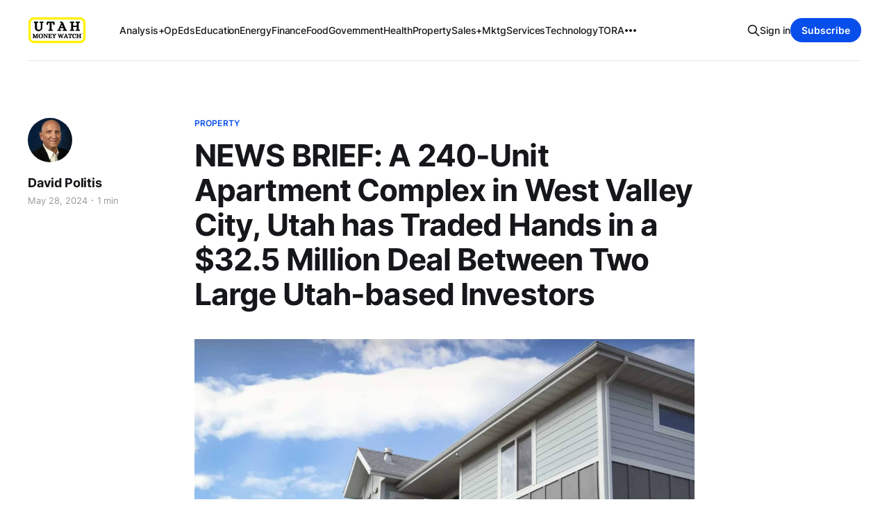

--- FILE ---
content_type: text/html; charset=utf-8
request_url: https://www.utahmoneywatch.com/news-brief-a-240-unit-apartment-complex-in-west-valley-city-utah-has-traded-hands-in-a-32point5-million-dollar-deal-between-two-large-utah-based-investors/
body_size: 7072
content:
<!DOCTYPE html>
<html lang="en">

<head>
    <meta charset="utf-8">
    <meta name="viewport" content="width=device-width, initial-scale=1">
    <title>NEWS BRIEF:  A 240-Unit Apartment Complex in West Valley City, Utah has Traded Hands in a $32.5 Million Deal Between Two Large Utah-based Investors</title>
    <link rel="stylesheet" href="https://www.utahmoneywatch.com/assets/built/screen.css?v=69e4d8e3bc">

    <link rel="icon" href="https://www.utahmoneywatch.com/content/images/size/w256h256/2023/05/Primary-Utah-Money-Watch-logo--rounded-square--Black-in-Yellow--2000x2000px.png" type="image/png">
    <link rel="canonical" href="https://www.utahmoneywatch.com/news-brief-a-240-unit-apartment-complex-in-west-valley-city-utah-has-traded-hands-in-a-32point5-million-dollar-deal-between-two-large-utah-based-investors/">
    <meta name="referrer" content="no-referrer-when-downgrade">
    
    <meta property="og:site_name" content="Utah Money Watch">
    <meta property="og:type" content="article">
    <meta property="og:title" content="NEWS BRIEF:  A 240-Unit Apartment Complex in West Valley City, Utah has Traded Hands in a $32.5 Million Deal Between Two Large Utah-based Investors">
    <meta property="og:description" content="Provo, Utah-based Peak Capital Partners recently paid $32.5 million to acquire a 240-unit apartment complex in West Valley City, Utah from Logan, Utah-based The Wasatch Group.

According to REBusiness Online, the acquired apartment complex — Crossroads Apartments — was built in 1986 and sits on nearly 11 acres at 2240 West">
    <meta property="og:url" content="https://www.utahmoneywatch.com/news-brief-a-240-unit-apartment-complex-in-west-valley-city-utah-has-traded-hands-in-a-32point5-million-dollar-deal-between-two-large-utah-based-investors/">
    <meta property="og:image" content="https://www.utahmoneywatch.com/content/images/size/w1200/2024/05/Peak-Capital-Partners-photo-of-its-Beacon-Hill-Apartments-in-Bluffdale--Utah--downloaded-05-27-24.jpg">
    <meta property="article:published_time" content="2024-05-28T13:18:29.000Z">
    <meta property="article:modified_time" content="2024-05-28T13:18:56.000Z">
    <meta property="article:tag" content="Property">
    <meta property="article:tag" content="Finance">
    
    <meta property="article:publisher" content="https://www.facebook.com/ghost">
    <meta name="twitter:card" content="summary_large_image">
    <meta name="twitter:title" content="NEWS BRIEF:  A 240-Unit Apartment Complex in West Valley City, Utah has Traded Hands in a $32.5 Million Deal Between Two Large Utah-based Investors">
    <meta name="twitter:description" content="Provo, Utah-based Peak Capital Partners recently paid $32.5 million to acquire a 240-unit apartment complex in West Valley City, Utah from Logan, Utah-based The Wasatch Group.

According to REBusiness Online, the acquired apartment complex — Crossroads Apartments — was built in 1986 and sits on nearly 11 acres at 2240 West">
    <meta name="twitter:url" content="https://www.utahmoneywatch.com/news-brief-a-240-unit-apartment-complex-in-west-valley-city-utah-has-traded-hands-in-a-32point5-million-dollar-deal-between-two-large-utah-based-investors/">
    <meta name="twitter:image" content="https://www.utahmoneywatch.com/content/images/size/w1200/2024/05/Peak-Capital-Partners-photo-of-its-Beacon-Hill-Apartments-in-Bluffdale--Utah--downloaded-05-27-24.jpg">
    <meta name="twitter:label1" content="Written by">
    <meta name="twitter:data1" content="David Politis">
    <meta name="twitter:label2" content="Filed under">
    <meta name="twitter:data2" content="Property, Finance">
    <meta name="twitter:site" content="@ghost">
    <meta property="og:image:width" content="1200">
    <meta property="og:image:height" content="1017">
    
    <script type="application/ld+json">
{
    "@context": "https://schema.org",
    "@type": "Article",
    "publisher": {
        "@type": "Organization",
        "name": "Utah Money Watch",
        "url": "https://www.utahmoneywatch.com/",
        "logo": {
            "@type": "ImageObject",
            "url": "https://www.utahmoneywatch.com/content/images/2023/05/Primary-Utah-Money-Watch-logo--rounded-rectangle--Black-in-Yellow--2000x950px.png"
        }
    },
    "author": {
        "@type": "Person",
        "name": "David Politis",
        "image": {
            "@type": "ImageObject",
            "url": "https://www.utahmoneywatch.com/content/images/size/w1200/2025/11/DPolitis--SM-SQ--headshot--dark-pinstripe-coat-w-open-collared--white-shirt--facing-left--04-2025.jpeg",
            "width": 1200,
            "height": 1200
        },
        "url": "https://www.utahmoneywatch.com/author/david-politis/",
        "sameAs": []
    },
    "headline": "NEWS BRIEF:  A 240-Unit Apartment Complex in West Valley City, Utah has Traded Hands in a $32.5 Million Deal Between Two Large Utah-based Investors",
    "url": "https://www.utahmoneywatch.com/news-brief-a-240-unit-apartment-complex-in-west-valley-city-utah-has-traded-hands-in-a-32point5-million-dollar-deal-between-two-large-utah-based-investors/",
    "datePublished": "2024-05-28T13:18:29.000Z",
    "dateModified": "2024-05-28T13:18:56.000Z",
    "image": {
        "@type": "ImageObject",
        "url": "https://www.utahmoneywatch.com/content/images/size/w1200/2024/05/Peak-Capital-Partners-photo-of-its-Beacon-Hill-Apartments-in-Bluffdale--Utah--downloaded-05-27-24.jpg",
        "width": 1200,
        "height": 1017
    },
    "keywords": "Property, Finance",
    "description": "Provo, Utah-based Peak Capital Partners recently paid $32.5 million to acquire a 240-unit apartment complex in West Valley City, Utah from Logan, Utah-based The Wasatch Group.\n\nAccording to REBusiness Online, the acquired apartment complex — Crossroads Apartments — was built in 1986 and sits on nearly 11 acres at 2240 West 3800 South in West Valley City.\n\nCrossroads Apartments is comprised of 10 three-story buildings with a mixture of one- and two-bedroom apartments, with on-property laundry fac",
    "mainEntityOfPage": "https://www.utahmoneywatch.com/news-brief-a-240-unit-apartment-complex-in-west-valley-city-utah-has-traded-hands-in-a-32point5-million-dollar-deal-between-two-large-utah-based-investors/"
}
    </script>

    <meta name="generator" content="Ghost 6.13">
    <link rel="alternate" type="application/rss+xml" title="Utah Money Watch" href="https://www.utahmoneywatch.com/rss/">
    <script defer src="https://cdn.jsdelivr.net/ghost/portal@~2.56/umd/portal.min.js" data-i18n="true" data-ghost="https://www.utahmoneywatch.com/" data-key="f488e7aa426965ecbf0c0718e8" data-api="https://utah-money-watch.ghost.io/ghost/api/content/" data-locale="en" crossorigin="anonymous"></script><style id="gh-members-styles">.gh-post-upgrade-cta-content,
.gh-post-upgrade-cta {
    display: flex;
    flex-direction: column;
    align-items: center;
    font-family: -apple-system, BlinkMacSystemFont, 'Segoe UI', Roboto, Oxygen, Ubuntu, Cantarell, 'Open Sans', 'Helvetica Neue', sans-serif;
    text-align: center;
    width: 100%;
    color: #ffffff;
    font-size: 16px;
}

.gh-post-upgrade-cta-content {
    border-radius: 8px;
    padding: 40px 4vw;
}

.gh-post-upgrade-cta h2 {
    color: #ffffff;
    font-size: 28px;
    letter-spacing: -0.2px;
    margin: 0;
    padding: 0;
}

.gh-post-upgrade-cta p {
    margin: 20px 0 0;
    padding: 0;
}

.gh-post-upgrade-cta small {
    font-size: 16px;
    letter-spacing: -0.2px;
}

.gh-post-upgrade-cta a {
    color: #ffffff;
    cursor: pointer;
    font-weight: 500;
    box-shadow: none;
    text-decoration: underline;
}

.gh-post-upgrade-cta a:hover {
    color: #ffffff;
    opacity: 0.8;
    box-shadow: none;
    text-decoration: underline;
}

.gh-post-upgrade-cta a.gh-btn {
    display: block;
    background: #ffffff;
    text-decoration: none;
    margin: 28px 0 0;
    padding: 8px 18px;
    border-radius: 4px;
    font-size: 16px;
    font-weight: 600;
}

.gh-post-upgrade-cta a.gh-btn:hover {
    opacity: 0.92;
}</style>
    <script defer src="https://cdn.jsdelivr.net/ghost/sodo-search@~1.8/umd/sodo-search.min.js" data-key="f488e7aa426965ecbf0c0718e8" data-styles="https://cdn.jsdelivr.net/ghost/sodo-search@~1.8/umd/main.css" data-sodo-search="https://utah-money-watch.ghost.io/" data-locale="en" crossorigin="anonymous"></script>
    
    <link href="https://www.utahmoneywatch.com/webmentions/receive/" rel="webmention">
    <script defer src="/public/cards.min.js?v=69e4d8e3bc"></script>
    <link rel="stylesheet" type="text/css" href="/public/cards.min.css?v=69e4d8e3bc">
    <script defer src="/public/comment-counts.min.js?v=69e4d8e3bc" data-ghost-comments-counts-api="https://www.utahmoneywatch.com/members/api/comments/counts/"></script>
    <script defer src="/public/member-attribution.min.js?v=69e4d8e3bc"></script>
    <script defer src="/public/ghost-stats.min.js?v=69e4d8e3bc" data-stringify-payload="false" data-datasource="analytics_events" data-storage="localStorage" data-host="https://www.utahmoneywatch.com/.ghost/analytics/api/v1/page_hit"  tb_site_uuid="d4adfdc9-147a-4136-b9b0-19c3477b1850" tb_post_uuid="fcdbb1e3-23ca-4bdb-83e5-af1a74cf11ef" tb_post_type="post" tb_member_uuid="undefined" tb_member_status="undefined"></script><style>:root {--ghost-accent-color: #084EEB;}</style>
    <!-- Google tag (gtag.js) -->
<script async src="https://www.googletagmanager.com/gtag/js?id=G-FXNNTGFPLT"></script>
<script>
  window.dataLayer = window.dataLayer || [];
  function gtag(){dataLayer.push(arguments);}
  gtag('js', new Date());

  gtag('config', 'G-FXNNTGFPLT');
</script>
</head>

<body class="post-template tag-property tag-finance is-head-left-logo has-serif-body">
<div class="gh-site">

    <header id="gh-head" class="gh-head gh-outer">
        <div class="gh-head-inner gh-inner">
            <div class="gh-head-brand">
                <div class="gh-head-brand-wrapper">
                    
                    <a class="gh-head-logo" href="https://www.utahmoneywatch.com">
                            <img src="https://www.utahmoneywatch.com/content/images/2023/05/Primary-Utah-Money-Watch-logo--rounded-rectangle--Black-in-Yellow--2000x950px.png" alt="Utah Money Watch">
                    </a>
                    
                </div>
                <button class="gh-search gh-icon-btn" aria-label="Search this site" data-ghost-search><svg xmlns="http://www.w3.org/2000/svg" fill="none" viewBox="0 0 24 24" stroke="currentColor" stroke-width="2" width="20" height="20"><path stroke-linecap="round" stroke-linejoin="round" d="M21 21l-6-6m2-5a7 7 0 11-14 0 7 7 0 0114 0z"></path></svg></button>
                <button class="gh-burger"></button>
            </div>

            <nav class="gh-head-menu">
                <ul class="nav">
    <li class="nav-analysis-opeds"><a href="https://www.utahmoneywatch.com/tag/Analysis-and-OpEds/">Analysis+OpEds</a></li>
    <li class="nav-education"><a href="https://www.utahmoneywatch.com/tag/education/">Education</a></li>
    <li class="nav-energy"><a href="https://www.utahmoneywatch.com/tag/energy/">Energy</a></li>
    <li class="nav-finance"><a href="https://www.utahmoneywatch.com/tag/finance/">Finance</a></li>
    <li class="nav-food"><a href="https://www.utahmoneywatch.com/tag/food/">Food</a></li>
    <li class="nav-government"><a href="https://www.utahmoneywatch.com/tag/government/">Government</a></li>
    <li class="nav-health"><a href="https://www.utahmoneywatch.com/tag/health/">Health</a></li>
    <li class="nav-property"><a href="https://www.utahmoneywatch.com/tag/property/">Property</a></li>
    <li class="nav-sales-mktg"><a href="https://www.utahmoneywatch.com/tag/sales-marketing/">Sales+Mktg</a></li>
    <li class="nav-services"><a href="https://www.utahmoneywatch.com/tag/services/">Services</a></li>
    <li class="nav-technology"><a href="https://www.utahmoneywatch.com/tag/Technology/">Technology</a></li>
    <li class="nav-tora"><a href="https://www.utahmoneywatch.com/tag/tora-travel-outdoor-recreation-and-athletics/">TORA</a></li>
    <li class="nav-miscellaneous"><a href="https://www.utahmoneywatch.com/tag/miscellaneous/">Miscellaneous</a></li>
    <li class="nav-about"><a href="https://www.utahmoneywatch.com/about/">About</a></li>
</ul>

            </nav>

            <div class="gh-head-actions">
                    <button class="gh-search gh-icon-btn" aria-label="Search this site" data-ghost-search><svg xmlns="http://www.w3.org/2000/svg" fill="none" viewBox="0 0 24 24" stroke="currentColor" stroke-width="2" width="20" height="20"><path stroke-linecap="round" stroke-linejoin="round" d="M21 21l-6-6m2-5a7 7 0 11-14 0 7 7 0 0114 0z"></path></svg></button>
                    <div class="gh-head-members">
                                <a class="gh-head-link" href="#/portal/signin" data-portal="signin">Sign in</a>
                                <a class="gh-head-btn gh-btn gh-primary-btn" href="#/portal/signup" data-portal="signup">Subscribe</a>
                    </div>
            </div>
        </div>
    </header>

    
<main class="gh-main">
        <article class="gh-article post tag-property tag-finance">

            <header class="gh-article-header gh-canvas">
                    <a class="gh-article-tag" href="https://www.utahmoneywatch.com/tag/property/">Property</a>

                <h1 class="gh-article-title">NEWS BRIEF:  A 240-Unit Apartment Complex in West Valley City, Utah has Traded Hands in a $32.5 Million Deal Between Two Large Utah-based Investors</h1>

                    <aside class="gh-article-sidebar">

        <div class="gh-author-image-list">
                <a class="gh-author-image" href="/author/david-politis/">
                        <img src="https://www.utahmoneywatch.com/content/images/2025/11/DPolitis--SM-SQ--headshot--dark-pinstripe-coat-w-open-collared--white-shirt--facing-left--04-2025.jpeg" alt="David Politis">
                </a>
        </div>

        <div class="gh-author-name-list">
                <h4 class="gh-author-name">
                    <a href="/author/david-politis/">David Politis</a>
                </h4>
                
        </div>

        <div class="gh-article-meta">
            <div class="gh-article-meta-inner">
                <time class="gh-article-date" datetime="2024-05-28">May 28, 2024</time>
                    <span class="gh-article-meta-sep"></span>
                    <span class="gh-article-length">1 min</span>
            </div>
        </div>

    </aside>


                    <figure class="gh-article-image">
        <img
            srcset="/content/images/size/w300/2024/05/Peak-Capital-Partners-photo-of-its-Beacon-Hill-Apartments-in-Bluffdale--Utah--downloaded-05-27-24.jpg 300w,
                    /content/images/size/w720/2024/05/Peak-Capital-Partners-photo-of-its-Beacon-Hill-Apartments-in-Bluffdale--Utah--downloaded-05-27-24.jpg 720w,
                    /content/images/size/w960/2024/05/Peak-Capital-Partners-photo-of-its-Beacon-Hill-Apartments-in-Bluffdale--Utah--downloaded-05-27-24.jpg 960w,
                    /content/images/size/w1200/2024/05/Peak-Capital-Partners-photo-of-its-Beacon-Hill-Apartments-in-Bluffdale--Utah--downloaded-05-27-24.jpg 1200w,
                    /content/images/size/w2000/2024/05/Peak-Capital-Partners-photo-of-its-Beacon-Hill-Apartments-in-Bluffdale--Utah--downloaded-05-27-24.jpg 2000w"
            sizes="(max-width: 1200px) 100vw, 1200px"
            src="/content/images/size/w1200/2024/05/Peak-Capital-Partners-photo-of-its-Beacon-Hill-Apartments-in-Bluffdale--Utah--downloaded-05-27-24.jpg"
            alt="NEWS BRIEF:  A 240-Unit Apartment Complex in West Valley City, Utah has Traded Hands in a $32.5 Million Deal Between Two Large Utah-based Investors"
        >
            <figcaption><i><b><strong class="italic" style="white-space: pre-wrap;">Peak Capital Partners'</strong></b></i><i><em class="italic" style="white-space: pre-wrap;"> photo of its </em></i><i><b><strong class="italic" style="white-space: pre-wrap;">Beacon Hill Apartments</strong></b></i><i><em class="italic" style="white-space: pre-wrap;"> in Bluffdale, Utah; image downloaded 27 May 2024.</em></i></figcaption>
    </figure>
            </header>

            <section class="gh-content gh-canvas">
                <p></p><p>Provo, Utah-based <a href="https://peakcapitalpartners.com/?ref=utahmoneywatch.com" rel="noreferrer"><strong>Peak Capital Partners</strong></a> recently paid $32.5 million to acquire a 240-unit apartment complex in West Valley City, Utah from Logan, Utah-based <a href="https://www.wasatchgroup.com/?ref=utahmoneywatch.com" rel="noreferrer"><strong>The Wasatch Group</strong></a>.</p><p><a href="https://www.multihousingnews.com/peak-capital-buys-240-unit-community-near-salt-lake-city/?ref=utahmoneywatch.com" rel="noreferrer">According to <strong>REBusiness Online</strong></a>, the acquired apartment complex — <a href="https://www.apartments.com/crossroads-apartments-west-valley-ut/h4pj832/?ref=utahmoneywatch.com" rel="noreferrer"><strong>Crossroads Apartments</strong></a> — was built in 1986 and sits on nearly 11 acres at 2240 West 3800 South in West Valley City.</p><p><strong>Crossroads Apartments</strong> is comprised of 10 three-story buildings with a mixture of one- and two-bedroom apartments, with on-property laundry facilities, a pool, fitness center, a playground, and more.</p><p>According to the article, the transaction was funded with a <em>Freddie Mac</em> loan that via <strong>Manufacturers and Traders Trust Co.</strong> that matures in 2031.</p><figure class="kg-card kg-image-card"><img src="https://www.utahmoneywatch.com/content/images/2024/05/Peak-Capital-Partners-logo--05-2024.png" class="kg-image" alt="" loading="lazy" width="820" height="217" srcset="https://www.utahmoneywatch.com/content/images/size/w600/2024/05/Peak-Capital-Partners-logo--05-2024.png 600w, https://www.utahmoneywatch.com/content/images/2024/05/Peak-Capital-Partners-logo--05-2024.png 820w" sizes="(min-width: 720px) 720px"></figure><p></p><p>The <strong>Peak Capital</strong> website says it is an owner-operator that focuses on investing in <em>"... workforce and affordable housing within growth markets ..."</em> with the expectation it will hold its portfolio properties for 15+ years. </p><p><strong>Peak Capital</strong> further states on its website that during its 16 years in business it has owned over 58,000 units, with <a href="https://peakcapitalpartners.com/portfolios/?ref=utahmoneywatch.com" rel="noreferrer">the map on its website</a> showing current property ownership in 22 states within the Western, Midwest and Sunbelt regions of the United States.</p><figure class="kg-card kg-image-card"><img src="https://www.utahmoneywatch.com/content/images/2024/05/Wasatch-Group-logo--05-2024.jpg" class="kg-image" alt="" loading="lazy" width="416" height="402"></figure><p>Conversely, the<strong> Wasatch Group</strong> website says it has over $4.0 billion in Assets Under Management (AUM) today, with a portfolio that spans </p><ul><li>Real estate development, </li><li>Commercial and retail development and management, </li><li>Multi-family development and management, </li><li>Technology, </li><li>Venture capital, and </li><li>Consumer products.</li></ul><p></p>
            </section>

        </article>

                <div class="gh-read-next gh-canvas">
                <section class="gh-pagehead">
                    <h4 class="gh-pagehead-title">Read next</h4>
                </section>

                <div class="gh-topic gh-topic-grid">
                    <div class="gh-topic-content">
                            <article class="gh-card post">
    <a class="gh-card-link" href="/with-the-legislature-opening-today-what-is-the-state-of-utahs-economy/">
            <figure class="gh-card-image">
                <img
                    srcset="/content/images/size/w300/2026/01/Utah-State-Capitol-building-by-dennis-zhang-tFTpN6RGTHA-via-Unsplash--downloaded-01-14-26-1.jpeg 300w,
                            /content/images/size/w720/2026/01/Utah-State-Capitol-building-by-dennis-zhang-tFTpN6RGTHA-via-Unsplash--downloaded-01-14-26-1.jpeg 720w,
                            /content/images/size/w960/2026/01/Utah-State-Capitol-building-by-dennis-zhang-tFTpN6RGTHA-via-Unsplash--downloaded-01-14-26-1.jpeg 960w,
                            /content/images/size/w1200/2026/01/Utah-State-Capitol-building-by-dennis-zhang-tFTpN6RGTHA-via-Unsplash--downloaded-01-14-26-1.jpeg 1200w,
                            /content/images/size/w2000/2026/01/Utah-State-Capitol-building-by-dennis-zhang-tFTpN6RGTHA-via-Unsplash--downloaded-01-14-26-1.jpeg 2000w"
                    sizes="(max-width: 1200px) 100vw, 1200px"
                    src="/content/images/size/w720/2026/01/Utah-State-Capitol-building-by-dennis-zhang-tFTpN6RGTHA-via-Unsplash--downloaded-01-14-26-1.jpeg"
                    alt="With the 2026 Legislative Session Opening Today, What is the State of Utah&#x27;s Economy?"
                >
            </figure>

        <div class="gh-card-wrapper">
            <header class="gh-card-header">
                <h3 class="gh-card-title">With the 2026 Legislative Session Opening Today, What is the State of Utah&#x27;s Economy?</h3>
            </header>

                    <div class="gh-card-excerpt">With a $30.8 recommended Fiscal 2027 budget from Utah Governor Spencer Cox staring them in the face, Utah&#39;s part-time legislators open the 2026 Legislative Session today with projections that they will introduce nearly 1,200 bills over the next six weeks, a close to 33% increase over</div>

            <footer class="gh-card-footer">
                <span class="gh-card-author">David Politis</span>
                <time class="gh-card-date" datetime="2026-01-20">Jan 20, 2026</time>
                    <script
    data-ghost-comment-count="696eea83f0f5480001a2d346"
    data-ghost-comment-count-empty=""
    data-ghost-comment-count-singular="comment"
    data-ghost-comment-count-plural="comments"
    data-ghost-comment-count-tag="span"
    data-ghost-comment-count-class-name="gh-card-comments"
    data-ghost-comment-count-autowrap="true"
>
</script>
            </footer>
        </div>
    </a>
</article>                            <article class="gh-card post">
    <a class="gh-card-link" href="/utahs-agricultural-capital-at-risk/">
            <figure class="gh-card-image">
                <img
                    srcset="/content/images/size/w300/2026/01/Female-Rancher-on-Horseback--cropped2---ai-generated-8436143_1920-by-Hansuan_Fabregas--downloaded-01-14-26.jpeg 300w,
                            /content/images/size/w720/2026/01/Female-Rancher-on-Horseback--cropped2---ai-generated-8436143_1920-by-Hansuan_Fabregas--downloaded-01-14-26.jpeg 720w,
                            /content/images/size/w960/2026/01/Female-Rancher-on-Horseback--cropped2---ai-generated-8436143_1920-by-Hansuan_Fabregas--downloaded-01-14-26.jpeg 960w,
                            /content/images/size/w1200/2026/01/Female-Rancher-on-Horseback--cropped2---ai-generated-8436143_1920-by-Hansuan_Fabregas--downloaded-01-14-26.jpeg 1200w,
                            /content/images/size/w2000/2026/01/Female-Rancher-on-Horseback--cropped2---ai-generated-8436143_1920-by-Hansuan_Fabregas--downloaded-01-14-26.jpeg 2000w"
                    sizes="(max-width: 1200px) 100vw, 1200px"
                    src="/content/images/size/w720/2026/01/Female-Rancher-on-Horseback--cropped2---ai-generated-8436143_1920-by-Hansuan_Fabregas--downloaded-01-14-26.jpeg"
                    alt="Utah’s Agricultural Capital at Risk"
                >
            </figure>

        <div class="gh-card-wrapper">
            <header class="gh-card-header">
                <h3 class="gh-card-title">Utah’s Agricultural Capital at Risk</h3>
            </header>

                    <div class="gh-card-excerpt">A $2.3 Billion Industry Confronts Concentration, Succession, and Land Loss



{AUTHOR&#39;S NOTE: Utah agriculture is often spoken of in cultural or political terms, terms like heritage, lifestyle, rural identity. A recent Report published by the Kem C. Gardner POLICY INSTITUTE reframes the conversation more clearly and, frankly,</div>

            <footer class="gh-card-footer">
                <span class="gh-card-author">David Politis</span>
                <time class="gh-card-date" datetime="2026-01-14">Jan 14, 2026</time>
                    <script
    data-ghost-comment-count="6967d3d91fd6970001232f82"
    data-ghost-comment-count-empty=""
    data-ghost-comment-count-singular="comment"
    data-ghost-comment-count-plural="comments"
    data-ghost-comment-count-tag="span"
    data-ghost-comment-count-class-name="gh-card-comments"
    data-ghost-comment-count-autowrap="true"
>
</script>
            </footer>
        </div>
    </a>
</article>                            <article class="gh-card post">
    <a class="gh-card-link" href="/news-brief-with-president-trumps-signature-utah-is-authorized-to-receive-over-445-million-in-new-dod-spending-for-fiscal-2026/">
            <figure class="gh-card-image">
                <img
                    srcset="/content/images/size/w300/2025/12/Pres.-Trump-Signs-Defense-Authorization-Act-of-2026--12-18-25.jpeg 300w,
                            /content/images/size/w720/2025/12/Pres.-Trump-Signs-Defense-Authorization-Act-of-2026--12-18-25.jpeg 720w,
                            /content/images/size/w960/2025/12/Pres.-Trump-Signs-Defense-Authorization-Act-of-2026--12-18-25.jpeg 960w,
                            /content/images/size/w1200/2025/12/Pres.-Trump-Signs-Defense-Authorization-Act-of-2026--12-18-25.jpeg 1200w,
                            /content/images/size/w2000/2025/12/Pres.-Trump-Signs-Defense-Authorization-Act-of-2026--12-18-25.jpeg 2000w"
                    sizes="(max-width: 1200px) 100vw, 1200px"
                    src="/content/images/size/w720/2025/12/Pres.-Trump-Signs-Defense-Authorization-Act-of-2026--12-18-25.jpeg"
                    alt="NEWS BRIEF: With President Trump&#x27;s Signature, Utah is Authorized to Receive over $445 Million in New DoD Spending for Fiscal 2026"
                >
            </figure>

        <div class="gh-card-wrapper">
            <header class="gh-card-header">
                <h3 class="gh-card-title">NEWS BRIEF: With President Trump&#x27;s Signature, Utah is Authorized to Receive over $445 Million in New DoD Spending for Fiscal 2026</h3>
            </header>

                    <div class="gh-card-excerpt">With a strike of the pen, President Donald J. Trump last week authorized an estimated $445.5 million tied to military installations, programs, and defense activities in Utah.

That monetary figure is based on a Utah Money Watch review of Utah-specific line items within S.2296 — the National Defense Authorization</div>

            <footer class="gh-card-footer">
                <span class="gh-card-author">David Politis</span>
                <time class="gh-card-date" datetime="2025-12-22">Dec 22, 2025</time>
                    <script
    data-ghost-comment-count="6949a8a940734100018e0f28"
    data-ghost-comment-count-empty=""
    data-ghost-comment-count-singular="comment"
    data-ghost-comment-count-plural="comments"
    data-ghost-comment-count-tag="span"
    data-ghost-comment-count-class-name="gh-card-comments"
    data-ghost-comment-count-autowrap="true"
>
</script>
            </footer>
        </div>
    </a>
</article>                    </div>
                </div>
            </div>

                <div class="gh-comments gh-read-next gh-canvas">
            <section class="gh-pagehead">
                <h4 class="gh-pagehead-title">Comments (<script
    data-ghost-comment-count="66349490ce9cb50001fa1d8b"
    data-ghost-comment-count-empty="0"
    data-ghost-comment-count-singular=""
    data-ghost-comment-count-plural=""
    data-ghost-comment-count-tag="span"
    data-ghost-comment-count-class-name=""
    data-ghost-comment-count-autowrap="true"
>
</script>)</h3>
            </section>
            
        <script defer src="https://cdn.jsdelivr.net/ghost/comments-ui@~1.3/umd/comments-ui.min.js" data-locale="en" data-ghost-comments="https://www.utahmoneywatch.com/" data-api="https://utah-money-watch.ghost.io/ghost/api/content/" data-admin="https://utah-money-watch.ghost.io/ghost/" data-key="f488e7aa426965ecbf0c0718e8" data-title="" data-count="false" data-post-id="66349490ce9cb50001fa1d8b" data-color-scheme="auto" data-avatar-saturation="60" data-accent-color="#084EEB" data-comments-enabled="all" data-publication="Utah Money Watch" crossorigin="anonymous"></script>
    
        </div>
</main>

    <footer class="gh-foot gh-outer">
        <div class="gh-foot-inner gh-inner">
                <section class="gh-subscribe">
                    <h3 class="gh-subscribe-title">Subscribe to Utah Money Watch</h3>
                        <div class="gh-subscribe-description">Don&#x27;t miss out on the latest news. Sign up now to get access to the library of members-only articles.</div>
                    <button class="gh-subscribe-btn gh-btn" data-portal="signup"><svg width="20" height="20" viewBox="0 0 20 20" fill="none" stroke="currentColor" xmlns="http://www.w3.org/2000/svg">
    <path d="M3.33332 3.33334H16.6667C17.5833 3.33334 18.3333 4.08334 18.3333 5.00001V15C18.3333 15.9167 17.5833 16.6667 16.6667 16.6667H3.33332C2.41666 16.6667 1.66666 15.9167 1.66666 15V5.00001C1.66666 4.08334 2.41666 3.33334 3.33332 3.33334Z" stroke-width="1.5" stroke-linecap="round" stroke-linejoin="round"/>
    <path d="M18.3333 5L9.99999 10.8333L1.66666 5" stroke-width="1.5" stroke-linecap="round" stroke-linejoin="round"/>
</svg> Subscribe now</button>
                </section>

            <nav class="gh-foot-menu">
                <ul class="nav">
    <li class="nav-home"><a href="https://www.utahmoneywatch.com/">Home</a></li>
    <li class="nav-about"><a href="https://www.utahmoneywatch.com/about/">About</a></li>
    <li class="nav-sign-up"><a href="#/portal/">Sign up</a></li>
</ul>

            </nav>

            <div class="gh-copyright">
                    Utah Money Watch © 2026. Powered by <a href="https://ghost.org/" target="_blank" rel="noopener">Ghost</a>
            </div>
        </div>
    </footer>

</div>

    <div class="pswp" tabindex="-1" role="dialog" aria-hidden="true">
    <div class="pswp__bg"></div>

    <div class="pswp__scroll-wrap">
        <div class="pswp__container">
            <div class="pswp__item"></div>
            <div class="pswp__item"></div>
            <div class="pswp__item"></div>
        </div>

        <div class="pswp__ui pswp__ui--hidden">
            <div class="pswp__top-bar">
                <div class="pswp__counter"></div>

                <button class="pswp__button pswp__button--close" title="Close (Esc)"></button>
                <button class="pswp__button pswp__button--share" title="Share"></button>
                <button class="pswp__button pswp__button--fs" title="Toggle fullscreen"></button>
                <button class="pswp__button pswp__button--zoom" title="Zoom in/out"></button>

                <div class="pswp__preloader">
                    <div class="pswp__preloader__icn">
                        <div class="pswp__preloader__cut">
                            <div class="pswp__preloader__donut"></div>
                        </div>
                    </div>
                </div>
            </div>

            <div class="pswp__share-modal pswp__share-modal--hidden pswp__single-tap">
                <div class="pswp__share-tooltip"></div>
            </div>

            <button class="pswp__button pswp__button--arrow--left" title="Previous (arrow left)"></button>
            <button class="pswp__button pswp__button--arrow--right" title="Next (arrow right)"></button>

            <div class="pswp__caption">
                <div class="pswp__caption__center"></div>
            </div>
        </div>
    </div>
</div>
<script src="https://www.utahmoneywatch.com/assets/built/main.min.js?v=69e4d8e3bc"></script>



</body>

</html>
